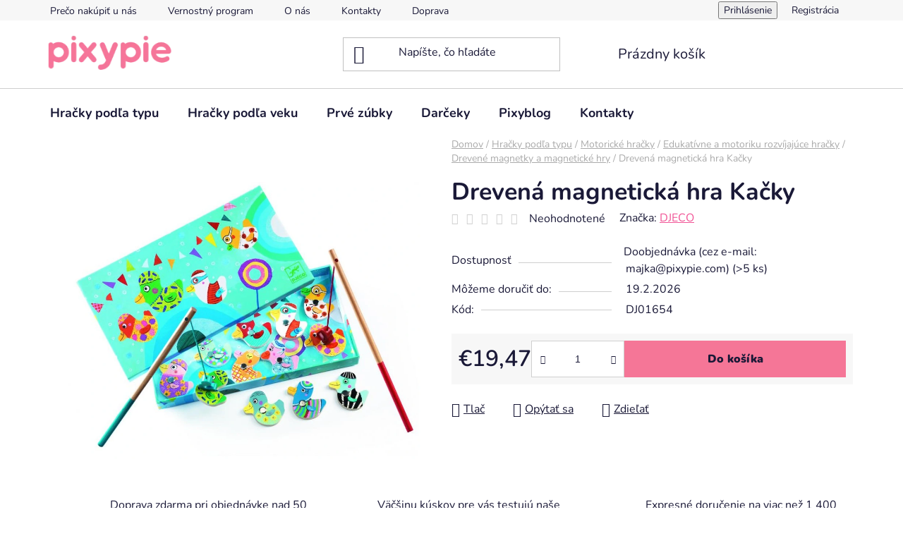

--- FILE ---
content_type: text/html; charset=utf-8
request_url: https://www.pixypie.com/drevena-magneticka-hra--kacky/
body_size: 26224
content:
<!doctype html><html lang="sk" dir="ltr" class="header-background-light external-fonts-loaded"><head><meta charset="utf-8" /><meta name="viewport" content="width=device-width,initial-scale=1" /><title>Drevená magnetická hra  Kačky - Pixypie</title><link rel="preconnect" href="https://cdn.myshoptet.com" /><link rel="dns-prefetch" href="https://cdn.myshoptet.com" /><link rel="preload" href="https://cdn.myshoptet.com/prj/dist/master/cms/libs/jquery/jquery-1.11.3.min.js" as="script" /><link href="https://cdn.myshoptet.com/prj/dist/master/cms/templates/frontend_templates/shared/css/font-face/nunito.css" rel="stylesheet"><link href="https://cdn.myshoptet.com/prj/dist/master/shop/dist/font-shoptet-13.css.3c47e30adfa2e9e2683b.css" rel="stylesheet"><script>
dataLayer = [];
dataLayer.push({'shoptet' : {
    "pageId": 1666,
    "pageType": "productDetail",
    "currency": "EUR",
    "currencyInfo": {
        "decimalSeparator": ",",
        "exchangeRate": 1,
        "priceDecimalPlaces": 2,
        "symbol": "\u20ac",
        "symbolLeft": 1,
        "thousandSeparator": " "
    },
    "language": "sk",
    "projectId": 207456,
    "product": {
        "id": 2336,
        "guid": "ead9d432-92d3-11ea-b121-0cc47a6c9370",
        "hasVariants": false,
        "codes": [
            {
                "code": "DJ01654",
                "quantity": "> 5",
                "stocks": [
                    {
                        "id": "ext",
                        "quantity": "> 5"
                    }
                ]
            }
        ],
        "code": "DJ01654",
        "name": "Dreven\u00e1 magnetick\u00e1 hra  Ka\u010dky",
        "appendix": "",
        "weight": 0,
        "manufacturer": "DJECO",
        "manufacturerGuid": "1EF5332A7419639EAE71DA0BA3DED3EE",
        "currentCategory": "Hra\u010dky pod\u013ea typu | Motorick\u00e9 hra\u010dky | Edukat\u00edvne a motoriku rozv\u00edjaj\u00face hra\u010dky | Dreven\u00e9 magnetky a magnetick\u00e9 hry",
        "currentCategoryGuid": "39e697cc-bbea-11ec-b748-0cc47a6c8f54",
        "defaultCategory": "Hra\u010dky pod\u013ea typu | Motorick\u00e9 hra\u010dky | Edukat\u00edvne a motoriku rozv\u00edjaj\u00face hra\u010dky | Dreven\u00e9 magnetky a magnetick\u00e9 hry",
        "defaultCategoryGuid": "39e697cc-bbea-11ec-b748-0cc47a6c8f54",
        "currency": "EUR",
        "priceWithVat": 19.469999999999999
    },
    "stocks": [
        {
            "id": "ext",
            "title": "Sklad",
            "isDeliveryPoint": 0,
            "visibleOnEshop": 1
        }
    ],
    "cartInfo": {
        "id": null,
        "freeShipping": false,
        "freeShippingFrom": 50,
        "leftToFreeGift": {
            "formattedPrice": "\u20ac0",
            "priceLeft": 0
        },
        "freeGift": false,
        "leftToFreeShipping": {
            "priceLeft": 50,
            "dependOnRegion": 0,
            "formattedPrice": "\u20ac50"
        },
        "discountCoupon": [],
        "getNoBillingShippingPrice": {
            "withoutVat": 0,
            "vat": 0,
            "withVat": 0
        },
        "cartItems": [],
        "taxMode": "ORDINARY"
    },
    "cart": [],
    "customer": {
        "priceRatio": 1,
        "priceListId": 1,
        "groupId": null,
        "registered": false,
        "mainAccount": false
    }
}});
</script>

<!-- Google Tag Manager -->
<script>(function(w,d,s,l,i){w[l]=w[l]||[];w[l].push({'gtm.start':
new Date().getTime(),event:'gtm.js'});var f=d.getElementsByTagName(s)[0],
j=d.createElement(s),dl=l!='dataLayer'?'&l='+l:'';j.async=true;j.src=
'https://www.googletagmanager.com/gtm.js?id='+i+dl;f.parentNode.insertBefore(j,f);
})(window,document,'script','dataLayer','GTM-N68V3S8');</script>
<!-- End Google Tag Manager -->

<meta property="og:type" content="website"><meta property="og:site_name" content="pixypie.com"><meta property="og:url" content="https://www.pixypie.com/drevena-magneticka-hra--kacky/"><meta property="og:title" content="Drevená magnetická hra  Kačky - Pixypie"><meta name="author" content="Pixypie"><meta name="web_author" content="Shoptet.sk"><meta name="dcterms.rightsHolder" content="www.pixypie.com"><meta name="robots" content="index,follow"><meta property="og:image" content="https://cdn.myshoptet.com/usr/www.pixypie.com/user/shop/big/2336_drevena-magneticka-hra--kacky.jpg?61903de0"><meta property="og:description" content="Drevená magnetická hra  Kačky. "><meta name="description" content="Drevená magnetická hra  Kačky. "><meta name="google-site-verification" content="TsX2a4PCLhprMwK5MbMmmYN4WK4Byf-STgATAMghQkA"><meta property="product:price:amount" content="19.47"><meta property="product:price:currency" content="EUR"><style>:root {--color-primary: #f15697;--color-primary-h: 335;--color-primary-s: 85%;--color-primary-l: 64%;--color-primary-hover: #eb3b84;--color-primary-hover-h: 335;--color-primary-hover-s: 81%;--color-primary-hover-l: 58%;--color-secondary: #f57697;--color-secondary-h: 344;--color-secondary-s: 86%;--color-secondary-l: 71%;--color-secondary-hover: #ff9900;--color-secondary-hover-h: 36;--color-secondary-hover-s: 100%;--color-secondary-hover-l: 50%;--color-tertiary: #006f9b;--color-tertiary-h: 197;--color-tertiary-s: 100%;--color-tertiary-l: 30%;--color-tertiary-hover: #00639c;--color-tertiary-hover-h: 202;--color-tertiary-hover-s: 100%;--color-tertiary-hover-l: 31%;--color-header-background: #ffffff;--template-font: "Nunito";--template-headings-font: "Nunito";--header-background-url: url("[data-uri]");--cookies-notice-background: #1A1937;--cookies-notice-color: #F8FAFB;--cookies-notice-button-hover: #f5f5f5;--cookies-notice-link-hover: #27263f;--templates-update-management-preview-mode-content: "Náhľad aktualizácií šablóny je aktívny pre váš prehliadač."}</style>
    
    <link href="https://cdn.myshoptet.com/prj/dist/master/shop/dist/main-13.less.fdb02770e668ba5a70b5.css" rel="stylesheet" />
            <link href="https://cdn.myshoptet.com/prj/dist/master/shop/dist/mobile-header-v1-13.less.629f2f48911e67d0188c.css" rel="stylesheet" />
    
    <script>var shoptet = shoptet || {};</script>
    <script src="https://cdn.myshoptet.com/prj/dist/master/shop/dist/main-3g-header.js.27c4444ba5dd6be3416d.js"></script>
<!-- User include --><!-- project html code header -->
<script type="text/javascript" async="true" src="https://pixel.dreamlabs.sk/6842167328/"></script>
<meta name="facebook-domain-verification" content="oamb8mnrj64i01ctqxoje5mpvo7ony" />

<!-- /User include --><link rel="shortcut icon" href="/favicon.ico" type="image/x-icon" /><link rel="canonical" href="https://www.pixypie.com/drevena-magneticka-hra--kacky/" />    <script>
        var _hwq = _hwq || [];
        _hwq.push(['setKey', 'FB7F6A0DD2F22E528643EC3481A63931']);
        _hwq.push(['setTopPos', '200']);
        _hwq.push(['showWidget', '21']);
        (function() {
            var ho = document.createElement('script');
            ho.src = 'https://sk.im9.cz/direct/i/gjs.php?n=wdgt&sak=FB7F6A0DD2F22E528643EC3481A63931';
            var s = document.getElementsByTagName('script')[0]; s.parentNode.insertBefore(ho, s);
        })();
    </script>
    <!-- Global site tag (gtag.js) - Google Analytics -->
    <script async src="https://www.googletagmanager.com/gtag/js?id=UA-118766979-1"></script>
    <script>
        
        window.dataLayer = window.dataLayer || [];
        function gtag(){dataLayer.push(arguments);}
        

        
        gtag('js', new Date());

                gtag('config', 'UA-118766979-1', { 'groups': "UA" });
        
        
                gtag('config', 'AW-800831158');
        
        
        
        
        
        
                gtag('set', 'currency', 'EUR');

        gtag('event', 'view_item', {
            "send_to": "UA",
            "items": [
                {
                    "id": "DJ01654",
                    "name": "Dreven\u00e1 magnetick\u00e1 hra  Ka\u010dky",
                    "category": "Hra\u010dky pod\u013ea typu \/ Motorick\u00e9 hra\u010dky \/ Edukat\u00edvne a motoriku rozv\u00edjaj\u00face hra\u010dky \/ Dreven\u00e9 magnetky a magnetick\u00e9 hry",
                                        "brand": "DJECO",
                                                            "price": 19.47
                }
            ]
        });
        
        
        
        
        
        
        
        
        
        
        
        
        document.addEventListener('DOMContentLoaded', function() {
            if (typeof shoptet.tracking !== 'undefined') {
                for (var id in shoptet.tracking.bannersList) {
                    gtag('event', 'view_promotion', {
                        "send_to": "UA",
                        "promotions": [
                            {
                                "id": shoptet.tracking.bannersList[id].id,
                                "name": shoptet.tracking.bannersList[id].name,
                                "position": shoptet.tracking.bannersList[id].position
                            }
                        ]
                    });
                }
            }

            shoptet.consent.onAccept(function(agreements) {
                if (agreements.length !== 0) {
                    console.debug('gtag consent accept');
                    var gtagConsentPayload =  {
                        'ad_storage': agreements.includes(shoptet.config.cookiesConsentOptPersonalisation)
                            ? 'granted' : 'denied',
                        'analytics_storage': agreements.includes(shoptet.config.cookiesConsentOptAnalytics)
                            ? 'granted' : 'denied',
                                                                                                'ad_user_data': agreements.includes(shoptet.config.cookiesConsentOptPersonalisation)
                            ? 'granted' : 'denied',
                        'ad_personalization': agreements.includes(shoptet.config.cookiesConsentOptPersonalisation)
                            ? 'granted' : 'denied',
                        };
                    console.debug('update consent data', gtagConsentPayload);
                    gtag('consent', 'update', gtagConsentPayload);
                    dataLayer.push(
                        { 'event': 'update_consent' }
                    );
                }
            });
        });
    </script>
<script>
    (function(t, r, a, c, k, i, n, g) { t['ROIDataObject'] = k;
    t[k]=t[k]||function(){ (t[k].q=t[k].q||[]).push(arguments) },t[k].c=i;n=r.createElement(a),
    g=r.getElementsByTagName(a)[0];n.async=1;n.src=c;g.parentNode.insertBefore(n,g)
    })(window, document, 'script', '//www.heureka.sk/ocm/sdk.js?source=shoptet&version=2&page=product_detail', 'heureka', 'sk');

    heureka('set_user_consent', 1);
</script>
</head><body class="desktop id-1666 in-drevene-magnetky-a-magneticke-hry template-13 type-product type-detail one-column-body columns-3 smart-labels-active ums_forms_redesign--off ums_a11y_category_page--on ums_discussion_rating_forms--off ums_flags_display_unification--on ums_a11y_login--on mobile-header-version-1"><noscript>
    <style>
        #header {
            padding-top: 0;
            position: relative !important;
            top: 0;
        }
        .header-navigation {
            position: relative !important;
        }
        .overall-wrapper {
            margin: 0 !important;
        }
        body:not(.ready) {
            visibility: visible !important;
        }
    </style>
    <div class="no-javascript">
        <div class="no-javascript__title">Musíte zmeniť nastavenie vášho prehliadača</div>
        <div class="no-javascript__text">Pozrite sa na: <a href="https://www.google.com/support/bin/answer.py?answer=23852">Ako povoliť JavaScript vo vašom prehliadači</a>.</div>
        <div class="no-javascript__text">Ak používate software na blokovanie reklám, možno bude potrebné, aby ste povolili JavaScript z tejto stránky.</div>
        <div class="no-javascript__text">Ďakujeme.</div>
    </div>
</noscript>

        <div id="fb-root"></div>
        <script>
            window.fbAsyncInit = function() {
                FB.init({
                    autoLogAppEvents : true,
                    xfbml            : true,
                    version          : 'v24.0'
                });
            };
        </script>
        <script async defer crossorigin="anonymous" src="https://connect.facebook.net/sk_SK/sdk.js#xfbml=1&version=v24.0"></script>
<!-- Google Tag Manager (noscript) -->
<noscript><iframe src="https://www.googletagmanager.com/ns.html?id=GTM-N68V3S8"
height="0" width="0" style="display:none;visibility:hidden"></iframe></noscript>
<!-- End Google Tag Manager (noscript) -->

<a href="#content" class="skip-link sr-only">Prejsť na obsah</a><div class="overall-wrapper"><div class="user-action"><div class="container">
    <div class="user-action-in">
                    <div id="login" class="user-action-login popup-widget login-widget" role="dialog" aria-labelledby="loginHeading">
        <div class="popup-widget-inner">
                            <h2 id="loginHeading">Prihlásenie k vášmu účtu</h2><div id="customerLogin"><form action="/action/Customer/Login/" method="post" id="formLoginIncluded" class="csrf-enabled formLogin" data-testid="formLogin"><input type="hidden" name="referer" value="" /><div class="form-group"><div class="input-wrapper email js-validated-element-wrapper no-label"><input type="email" name="email" class="form-control" autofocus placeholder="E-mailová adresa (napr. jan@novak.sk)" data-testid="inputEmail" autocomplete="email" required /></div></div><div class="form-group"><div class="input-wrapper password js-validated-element-wrapper no-label"><input type="password" name="password" class="form-control" placeholder="Heslo" data-testid="inputPassword" autocomplete="current-password" required /><span class="no-display">Nemôžete vyplniť toto pole</span><input type="text" name="surname" value="" class="no-display" /></div></div><div class="form-group"><div class="login-wrapper"><button type="submit" class="btn btn-secondary btn-text btn-login" data-testid="buttonSubmit">Prihlásiť sa</button><div class="password-helper"><a href="/registracia/" data-testid="signup" rel="nofollow">Nová registrácia</a><a href="/klient/zabudnute-heslo/" rel="nofollow">Zabudnuté heslo</a></div></div></div></form>
</div>                    </div>
    </div>

                <div id="cart-widget" class="user-action-cart popup-widget cart-widget loader-wrapper" data-testid="popupCartWidget" role="dialog" aria-hidden="true">
            <div class="popup-widget-inner cart-widget-inner place-cart-here">
                <div class="loader-overlay">
                    <div class="loader"></div>
                </div>
            </div>
        </div>
    </div>
</div>
</div><div class="top-navigation-bar" data-testid="topNavigationBar">

    <div class="container">

                            <div class="top-navigation-menu">
                <ul class="top-navigation-bar-menu">
                                            <li class="top-navigation-menu-item-744">
                            <a href="/preco-nakupit-u-nas/" title="Prečo nakúpiť u nás">Prečo nakúpiť u nás</a>
                        </li>
                                            <li class="top-navigation-menu-item-1358">
                            <a href="/vernostny-program/" title="Vernostný program">Vernostný program</a>
                        </li>
                                            <li class="top-navigation-menu-item-775">
                            <a href="/o-nas/" title="O nás">O nás</a>
                        </li>
                                            <li class="top-navigation-menu-item-29">
                            <a href="/kontakty/" title="Kontakty">Kontakty</a>
                        </li>
                                            <li class="top-navigation-menu-item-762">
                            <a href="/doprava-a-platba/" title="Doprava a platba">Doprava a platba</a>
                        </li>
                                            <li class="top-navigation-menu-item-778">
                            <a href="/najcastejsie-otazky/" title="Najčastejšie otázky">Najčastejšie otázky</a>
                        </li>
                                            <li class="top-navigation-menu-item-39">
                            <a href="/obchodne-podmienky/" title="Obchodné podmienky">Obchodné podmienky</a>
                        </li>
                                            <li class="top-navigation-menu-item-772">
                            <a href="/zasady-pre-cookies/" title="Zásady pre cookies">Zásady pre cookies</a>
                        </li>
                                            <li class="top-navigation-menu-item-external-125">
                            <a href="http://www.pixypie.cz" title="Pixypie v Českej republike" target="blank">Pixypie v Českej republike</a>
                        </li>
                                    </ul>
                <div class="top-navigation-menu-trigger">Viac</div>
                <ul class="top-navigation-bar-menu-helper"></ul>
            </div>
        
        <div class="top-navigation-tools">
                        <button class="top-nav-button top-nav-button-login toggle-window" type="button" data-target="login" aria-haspopup="dialog" aria-controls="login" aria-expanded="false" data-testid="signin"><span>Prihlásenie</span></button>
    <a href="/registracia/" class="top-nav-button top-nav-button-register" data-testid="headerSignup">Registrácia</a>
        </div>

    </div>

</div>
<header id="header">
        <div class="header-top">
            <div class="container navigation-wrapper header-top-wrapper">
                <div class="site-name"><a href="/" data-testid="linkWebsiteLogo"><img src="https://cdn.myshoptet.com/usr/www.pixypie.com/user/logos/logo_small_v3.png" alt="Pixypie" fetchpriority="low" /></a></div>                <div class="search" itemscope itemtype="https://schema.org/WebSite">
                    <meta itemprop="headline" content="Drevené magnetky a magnetické hry"/><meta itemprop="url" content="https://www.pixypie.com"/><meta itemprop="text" content="Drevená magnetická hra Kačky. "/>                    <form action="/action/ProductSearch/prepareString/" method="post"
    id="formSearchForm" class="search-form compact-form js-search-main"
    itemprop="potentialAction" itemscope itemtype="https://schema.org/SearchAction" data-testid="searchForm">
    <fieldset>
        <meta itemprop="target"
            content="https://www.pixypie.com/vyhladavanie/?string={string}"/>
        <input type="hidden" name="language" value="sk"/>
        
            
    <span class="search-input-icon" aria-hidden="true"></span>

<input
    type="search"
    name="string"
        class="query-input form-control search-input js-search-input"
    placeholder="Napíšte, čo hľadáte"
    autocomplete="off"
    required
    itemprop="query-input"
    aria-label="Vyhľadávanie"
    data-testid="searchInput"
>
            <button type="submit" class="btn btn-default search-button" data-testid="searchBtn">Hľadať</button>
        
    </fieldset>
</form>
                </div>
                <div class="navigation-buttons">
                    <a href="#" class="toggle-window" data-target="search" data-testid="linkSearchIcon"><span class="sr-only">Hľadať</span></a>
                        
    <a href="/kosik/" class="btn btn-icon toggle-window cart-count" data-target="cart" data-hover="true" data-redirect="true" data-testid="headerCart" rel="nofollow" aria-haspopup="dialog" aria-expanded="false" aria-controls="cart-widget">
        
                <span class="sr-only">Nákupný košík</span>
        
            <span class="cart-price visible-lg-inline-block" data-testid="headerCartPrice">
                                    Prázdny košík                            </span>
        
    
            </a>
                    <a href="#" class="toggle-window" data-target="navigation" data-testid="hamburgerMenu"></a>
                </div>
            </div>
        </div>
        <div class="header-bottom">
            <div class="container navigation-wrapper header-bottom-wrapper js-navigation-container">
                <nav id="navigation" aria-label="Hlavné menu" data-collapsible="true"><div class="navigation-in menu"><ul class="menu-level-1" role="menubar" data-testid="headerMenuItems"><li class="menu-item-1295 ext" role="none"><a href="/hracky-podla-typu/" data-testid="headerMenuItem" role="menuitem" aria-haspopup="true" aria-expanded="false"><b>Hračky podľa typu</b><span class="submenu-arrow"></span></a><ul class="menu-level-2" aria-label="Hračky podľa typu" tabindex="-1" role="menu"><li class="menu-item-1567 has-third-level" role="none"><div class="menu-no-image"><a href="/puzzle/" data-testid="headerMenuItem" role="menuitem"><span>Puzzle</span></a>
                                                    <ul class="menu-level-3" role="menu">
                                                                    <li class="menu-item-1310" role="none">
                                        <a href="/puzzle-pre-deti/" data-testid="headerMenuItem" role="menuitem">
                                            Puzzle pre deti</a>,                                    </li>
                                                                    <li class="menu-item-1570" role="none">
                                        <a href="/puzzle-v-tvarov-baleni--mini--puzzle-duo--trio/" data-testid="headerMenuItem" role="menuitem">
                                            Puzzle v tvarov.balení, mini, Puzzle Duo, Trio</a>,                                    </li>
                                                                    <li class="menu-item-1573" role="none">
                                        <a href="/progresivne--objavacie--naucne--obrovske-puzzle/" data-testid="headerMenuItem" role="menuitem">
                                            Progresívne, Objavacie, Náučné, Obrovské puzzle</a>,                                    </li>
                                                                    <li class="menu-item-1576" role="none">
                                        <a href="/puzzart-a-puzzle-gallery-umelecke-puzzle/" data-testid="headerMenuItem" role="menuitem">
                                            PuzzArt a Puzzle Gallery umelecké puzzle</a>,                                    </li>
                                                                    <li class="menu-item-1579" role="none">
                                        <a href="/drevene-puzzle-a-puzzle-kocky/" data-testid="headerMenuItem" role="menuitem">
                                            Drevené puzzle a puzzle kocky</a>                                    </li>
                                                            </ul>
                        </div></li><li class="menu-item-1546" role="none"><div class="menu-no-image"><a href="/neobycajne-stavebnice-a-skladacky/" data-testid="headerMenuItem" role="menuitem"><span>Neobyčajné stavebnice a skladačky</span></a>
                        </div></li><li class="menu-item-1525 has-third-level" role="none"><div class="menu-no-image"><a href="/figurky--babiky--domceky-k-nim-a-doplnky/" data-testid="headerMenuItem" role="menuitem"><span>Figúrky, bábiky, domčeky k nim a doplnky</span></a>
                                                    <ul class="menu-level-3" role="menu">
                                                                    <li class="menu-item-1528" role="none">
                                        <a href="/zvieratka/" data-testid="headerMenuItem" role="menuitem">
                                            Zvieratká</a>,                                    </li>
                                                                    <li class="menu-item-1582" role="none">
                                        <a href="/princezne-a-ine-hrdinky--babiky/" data-testid="headerMenuItem" role="menuitem">
                                            Princezné a iné hrdinky, bábiky</a>,                                    </li>
                                                                    <li class="menu-item-1585" role="none">
                                        <a href="/rytieri-a-ini-hrdinovia/" data-testid="headerMenuItem" role="menuitem">
                                            Rytieri a iní hrdinovia</a>                                    </li>
                                                            </ul>
                        </div></li><li class="menu-item-1627 has-third-level" role="none"><div class="menu-no-image"><a href="/batohy--dazdniky--hodinky-a-ine-doplnky-pre-deti/" data-testid="headerMenuItem" role="menuitem"><span>Batohy, dáždniky, hodinky a iné doplnky pre deti</span></a>
                                                    <ul class="menu-level-3" role="menu">
                                                                    <li class="menu-item-1630" role="none">
                                        <a href="/skolske-batohy--peracniky--kabelky--penazenky/" data-testid="headerMenuItem" role="menuitem">
                                            Školské batohy, peračníky, kabelky, peňaženky...</a>,                                    </li>
                                                                    <li class="menu-item-1633" role="none">
                                        <a href="/dazdniky/" data-testid="headerMenuItem" role="menuitem">
                                            Dáždniky</a>,                                    </li>
                                                                    <li class="menu-item-1636" role="none">
                                        <a href="/detske-hodinky-a-budiky/" data-testid="headerMenuItem" role="menuitem">
                                            Detské hodinky a budíky</a>,                                    </li>
                                                                    <li class="menu-item-1639" role="none">
                                        <a href="/detske-privesky--naramky--bizuteria/" data-testid="headerMenuItem" role="menuitem">
                                            Detské prívesky, náramky, bižutéria</a>                                    </li>
                                                            </ul>
                        </div></li><li class="menu-item-1678 has-third-level" role="none"><div class="menu-no-image"><a href="/hracky-a-hry-pre-hru-vonku-a-na-sport/" data-testid="headerMenuItem" role="menuitem"><span>Hračky a hry pre hru vonku a na šport</span></a>
                                                    <ul class="menu-level-3" role="menu">
                                                                    <li class="menu-item-1537" role="none">
                                        <a href="/hracky-do-vody-k-vode/" data-testid="headerMenuItem" role="menuitem">
                                            Hračky do vody / k vode</a>,                                    </li>
                                                                    <li class="menu-item-1681" role="none">
                                        <a href="/rastuce-odrazadla-trybike/" data-testid="headerMenuItem" role="menuitem">
                                            Rastúce odrážadlá Trybike</a>                                    </li>
                                                            </ul>
                        </div></li><li class="menu-item-1540" role="none"><div class="menu-no-image"><a href="/knizky/" data-testid="headerMenuItem" role="menuitem"><span>Knižky</span></a>
                        </div></li><li class="menu-item-1654 has-third-level" role="none"><div class="menu-no-image"><a href="/oblubene-kusky-do-detskych-izbiciek/" data-testid="headerMenuItem" role="menuitem"><span>Obľúbené kúsky do detských izbičiek</span></a>
                                                    <ul class="menu-level-3" role="menu">
                                                                    <li class="menu-item-1657" role="none">
                                        <a href="/nocne-svetielka/" data-testid="headerMenuItem" role="menuitem">
                                            Nočné svetielka</a>,                                    </li>
                                                                    <li class="menu-item-1660" role="none">
                                        <a href="/hracie-skrinky--sperkovnice--pokladnicky/" data-testid="headerMenuItem" role="menuitem">
                                            Hracie skrinky, šperkovnice, pokladničky</a>,                                    </li>
                                                                    <li class="menu-item-1663" role="none">
                                        <a href="/dekoracie--na-stenu-a-zavesenie-a-detske-stany/" data-testid="headerMenuItem" role="menuitem">
                                            Dekorácie, na stenu a zavesenie a detské stany</a>                                    </li>
                                                            </ul>
                        </div></li><li class="menu-item-1406 has-third-level" role="none"><div class="menu-no-image"><a href="/hracky-pre-najmensich/" data-testid="headerMenuItem" role="menuitem"><span>Hračky pre najmenších</span></a>
                                                    <ul class="menu-level-3" role="menu">
                                                                    <li class="menu-item-1534" role="none">
                                        <a href="/pre-babatka-hrkalky--hryzadla--mojkacikovia-atd/" data-testid="headerMenuItem" role="menuitem">
                                            Pre bábätká- hrkálky, hryzadlá, mojkáčikovia atď</a>,                                    </li>
                                                                    <li class="menu-item-1427" role="none">
                                        <a href="/kontrastne-karticky/" data-testid="headerMenuItem" role="menuitem">
                                            Kontrastné kartičky</a>,                                    </li>
                                                                    <li class="menu-item-1436" role="none">
                                        <a href="/knihy-do-vody/" data-testid="headerMenuItem" role="menuitem">
                                            Knihy do vody</a>,                                    </li>
                                                                    <li class="menu-item-1430" role="none">
                                        <a href="/latkove-knihy-pre-deti/" data-testid="headerMenuItem" role="menuitem">
                                            Látkové knihy pre deti</a>,                                    </li>
                                                                    <li class="menu-item-1433" role="none">
                                        <a href="/karticky-na-kocik/" data-testid="headerMenuItem" role="menuitem">
                                            Kartičky na kočík</a>,                                    </li>
                                                                    <li class="menu-item-1455" role="none">
                                        <a href="/ciernobiele-hracky/" data-testid="headerMenuItem" role="menuitem">
                                            Čiernobiele hračky</a>,                                    </li>
                                                                    <li class="menu-item-1439" role="none">
                                        <a href="/prevliekacie-hracky/" data-testid="headerMenuItem" role="menuitem">
                                            Prevliekacie hračky</a>,                                    </li>
                                                                    <li class="menu-item-1445" role="none">
                                        <a href="/suchotave-hracky/" data-testid="headerMenuItem" role="menuitem">
                                            Šuchotavé hračky</a>                                    </li>
                                                            </ul>
                        </div></li><li class="menu-item-1334" role="none"><div class="menu-no-image"><a href="/magnetky-pre-deti/" data-testid="headerMenuItem" role="menuitem"><span>Magnetky pre deti</span></a>
                        </div></li><li class="menu-item-1421 has-third-level" role="none"><div class="menu-no-image"><a href="/motoricke-hracky/" data-testid="headerMenuItem" role="menuitem"><span>Motorické hračky</span></a>
                                                    <ul class="menu-level-3" role="menu">
                                                                    <li class="menu-item-1549" role="none">
                                        <a href="/edukativne-a-motoriku-rozvijajuce-hracky/" data-testid="headerMenuItem" role="menuitem">
                                            Edukatívne a motoriku rozvíjajúce hračky</a>                                    </li>
                                                            </ul>
                        </div></li><li class="menu-item-1346" role="none"><div class="menu-no-image"><a href="/spolocenske-hry/" data-testid="headerMenuItem" role="menuitem"><span>Spoločenské hry</span></a>
                        </div></li><li class="menu-item-1316" role="none"><div class="menu-no-image"><a href="/origami-pre-deti/" data-testid="headerMenuItem" role="menuitem"><span>Origami pre deti</span></a>
                        </div></li><li class="menu-item-1352 has-third-level" role="none"><div class="menu-no-image"><a href="/kreativne-potreby/" data-testid="headerMenuItem" role="menuitem"><span>Kreatívne potreby</span></a>
                                                    <ul class="menu-level-3" role="menu">
                                                                    <li class="menu-item-1642" role="none">
                                        <a href="/magicke-papiernictvo-a-vytvarne-potreby/" data-testid="headerMenuItem" role="menuitem">
                                            Magické papiernictvo a kreatívne potreby</a>,                                    </li>
                                                                    <li class="menu-item-1325" role="none">
                                        <a href="/peciatky-pre-deti/" data-testid="headerMenuItem" role="menuitem">
                                            Pečiatky pre deti</a>,                                    </li>
                                                                    <li class="menu-item-1301" role="none">
                                        <a href="/farby-na-tvar/" data-testid="headerMenuItem" role="menuitem">
                                            Farby na tvár</a>,                                    </li>
                                                                    <li class="menu-item-1313" role="none">
                                        <a href="/vyskrabovacie-obrazky/" data-testid="headerMenuItem" role="menuitem">
                                            Vyškrabovacie obrázky</a>,                                    </li>
                                                                    <li class="menu-item-1328" role="none">
                                        <a href="/omalovanky-pre-deti/" data-testid="headerMenuItem" role="menuitem">
                                            Omaľovanky pre deti</a>,                                    </li>
                                                                    <li class="menu-item-1322" role="none">
                                        <a href="/tetovacky/" data-testid="headerMenuItem" role="menuitem">
                                            Tetovačky</a>,                                    </li>
                                                                    <li class="menu-item-1304" role="none">
                                        <a href="/samolepky/" data-testid="headerMenuItem" role="menuitem">
                                            Samolepky</a>                                    </li>
                                                            </ul>
                        </div></li><li class="menu-item-1403 has-third-level" role="none"><div class="menu-no-image"><a href="/kreativne-sady-pre-deti/" data-testid="headerMenuItem" role="menuitem"><span>Kreatívne sady pre deti</span></a>
                                                    <ul class="menu-level-3" role="menu">
                                                                    <li class="menu-item-1588" role="none">
                                        <a href="/kreativne-sady--drobnosti--a-kreativne-potreby/" data-testid="headerMenuItem" role="menuitem">
                                            Kreatívne sady, drobnosti (a kreatívne potreby)</a>                                    </li>
                                                            </ul>
                        </div></li><li class="menu-item-1507" role="none"><div class="menu-no-image"><a href="/hudobne-nastroje/" data-testid="headerMenuItem" role="menuitem"><span>Hudobné nástroje</span></a>
                        </div></li><li class="menu-item-1692" role="none"><div class="menu-no-image"><a href="/sluchadla/" data-testid="headerMenuItem" role="menuitem"><span>Slúchadlá</span></a>
                        </div></li></ul></li>
<li class="menu-item-1364 ext" role="none"><a href="/hracky-podla-veku/" data-testid="headerMenuItem" role="menuitem" aria-haspopup="true" aria-expanded="false"><b>Hračky podľa veku</b><span class="submenu-arrow"></span></a><ul class="menu-level-2" aria-label="Hračky podľa veku" tabindex="-1" role="menu"><li class="menu-item-893" role="none"><div class="menu-no-image"><a href="/hracky-pre-babatka/" data-testid="headerMenuItem" role="menuitem"><span>Hračky pre bábätká (0-12 mesiacov)</span></a>
                        </div></li><li class="menu-item-1370" role="none"><div class="menu-no-image"><a href="/hracky-pre-deti-od-1-roka/" data-testid="headerMenuItem" role="menuitem"><span>Hračky pre deti od 1 roka</span></a>
                        </div></li><li class="menu-item-1373" role="none"><div class="menu-no-image"><a href="/hracky-pre-deti-od-2-rokov/" data-testid="headerMenuItem" role="menuitem"><span>Hračky pre deti od 2 rokov</span></a>
                        </div></li><li class="menu-item-1376" role="none"><div class="menu-no-image"><a href="/hracky-pre-deti-od-3-rokov/" data-testid="headerMenuItem" role="menuitem"><span>Hračky pre deti od 3 rokov</span></a>
                        </div></li><li class="menu-item-1379" role="none"><div class="menu-no-image"><a href="/hracky-pre-deti-od-4-rokov/" data-testid="headerMenuItem" role="menuitem"><span>Hračky pre deti od 4 rokov</span></a>
                        </div></li><li class="menu-item-1382" role="none"><div class="menu-no-image"><a href="/hracky-pre-deti-od-5-rokov/" data-testid="headerMenuItem" role="menuitem"><span>Hračky pre deti od 5 rokov</span></a>
                        </div></li><li class="menu-item-1385" role="none"><div class="menu-no-image"><a href="/hracky-pre-deti-od-6-rokov/" data-testid="headerMenuItem" role="menuitem"><span>Hračky pre deti od 6 rokov</span></a>
                        </div></li><li class="menu-item-1391" role="none"><div class="menu-no-image"><a href="/hracky-pre-deti-od-7-rokov/" data-testid="headerMenuItem" role="menuitem"><span>Hračky pre deti od 7 rokov</span></a>
                        </div></li><li class="menu-item-1394" role="none"><div class="menu-no-image"><a href="/hracky-pre-deti-od-8-rokov/" data-testid="headerMenuItem" role="menuitem"><span>Hračky pre deti od 8 rokov</span></a>
                        </div></li><li class="menu-item-1412" role="none"><div class="menu-no-image"><a href="/hracky-pre-deti-od-9-rokov/" data-testid="headerMenuItem" role="menuitem"><span>Hračky pre deti od 9 rokov</span></a>
                        </div></li><li class="menu-item-1415" role="none"><div class="menu-no-image"><a href="/hracky-pre-deti-od-10-rokov/" data-testid="headerMenuItem" role="menuitem"><span>Hračky pre deti od 10 rokov</span></a>
                        </div></li></ul></li>
<li class="menu-item-796 ext" role="none"><a href="/prve-zubky/" data-testid="headerMenuItem" role="menuitem" aria-haspopup="true" aria-expanded="false"><b>Prvé zúbky</b><span class="submenu-arrow"></span></a><ul class="menu-level-2" aria-label="Prvé zúbky" tabindex="-1" role="menu"><li class="menu-item-684" role="none"><div class="menu-no-image"><a href="/kojo-nahrdelniky/" data-testid="headerMenuItem" role="menuitem"><span>Kojo náhrdelníky</span></a>
                        </div></li><li class="menu-item-690" role="none"><div class="menu-no-image"><a href="/hryzatka/" data-testid="headerMenuItem" role="menuitem"><span>Hryzátka</span></a>
                        </div></li><li class="menu-item-687" role="none"><div class="menu-no-image"><a href="/klipy-na-cumlik/" data-testid="headerMenuItem" role="menuitem"><span>Klipy na cumlík</span></a>
                        </div></li><li class="menu-item-860 has-third-level" role="none"><div class="menu-no-image"><a href="/retaze-na-kocik/" data-testid="headerMenuItem" role="menuitem"><span>Reťaze na kočík</span></a>
                                                    <ul class="menu-level-3" role="menu">
                                                                    <li class="menu-item-1449" role="none">
                                        <a href="/retaz-na-kocik-venusa-2/" data-testid="headerMenuItem" role="menuitem">
                                            Reťaz na kočík VENUŠA</a>                                    </li>
                                                            </ul>
                        </div></li></ul></li>
<li class="menu-item-747 ext" role="none"><a href="/darceky/" data-testid="headerMenuItem" role="menuitem" aria-haspopup="true" aria-expanded="false"><b>Darčeky</b><span class="submenu-arrow"></span></a><ul class="menu-level-2" aria-label="Darčeky" tabindex="-1" role="menu"><li class="menu-item-1497" role="none"><div class="menu-no-image"><a href="/darceky-pre-novorodenca/" data-testid="headerMenuItem" role="menuitem"><span>Darčeky pre novorodenca</span></a>
                        </div></li><li class="menu-item-753" role="none"><div class="menu-no-image"><a href="/darceky-pre-babatko/" data-testid="headerMenuItem" role="menuitem"><span>Darčeky pre bábätko</span></a>
                        </div></li><li class="menu-item-1467" role="none"><div class="menu-no-image"><a href="/darceky-pre-1-rocne-dieta/" data-testid="headerMenuItem" role="menuitem"><span>Darčeky pre 1 ročné dieťa</span></a>
                        </div></li><li class="menu-item-1470" role="none"><div class="menu-no-image"><a href="/darceky-pre-deti-od-2-rokov/" data-testid="headerMenuItem" role="menuitem"><span>Darčeky pre deti od 2 rokov</span></a>
                        </div></li><li class="menu-item-1340" role="none"><div class="menu-no-image"><a href="/darceky-pre-deti-od-3-rokov/" data-testid="headerMenuItem" role="menuitem"><span>Darčeky pre deti od 3 rokov</span></a>
                        </div></li><li class="menu-item-1473" role="none"><div class="menu-no-image"><a href="/darceky-pre-deti-od-4-rokov/" data-testid="headerMenuItem" role="menuitem"><span>Darčeky pre deti od 4 rokov</span></a>
                        </div></li><li class="menu-item-1476" role="none"><div class="menu-no-image"><a href="/darceky-pre-deti-od-5-rokov/" data-testid="headerMenuItem" role="menuitem"><span>Darčeky pre deti od 5 rokov</span></a>
                        </div></li><li class="menu-item-1479" role="none"><div class="menu-no-image"><a href="/darceky-pre-deti-od-6-rokov/" data-testid="headerMenuItem" role="menuitem"><span>Darčeky pre deti od 6 rokov</span></a>
                        </div></li><li class="menu-item-1482" role="none"><div class="menu-no-image"><a href="/darceky-pre-deti-od-7-rokov/" data-testid="headerMenuItem" role="menuitem"><span>Darčeky pre deti od 7 rokov</span></a>
                        </div></li><li class="menu-item-1485" role="none"><div class="menu-no-image"><a href="/darceky-pre-deti-od-8-rokov/" data-testid="headerMenuItem" role="menuitem"><span>Darčeky pre deti od 8 rokov</span></a>
                        </div></li><li class="menu-item-1488" role="none"><div class="menu-no-image"><a href="/darceky-pre-deti-od-9-rokov/" data-testid="headerMenuItem" role="menuitem"><span>Darčeky pre deti od 9 rokov</span></a>
                        </div></li><li class="menu-item-1491" role="none"><div class="menu-no-image"><a href="/darceky-pre-deti-od-10-rokov/" data-testid="headerMenuItem" role="menuitem"><span>Darčeky pre deti od 10 rokov</span></a>
                        </div></li><li class="menu-item-853" role="none"><div class="menu-no-image"><a href="/vianocne-darceky-pre-deti/" data-testid="headerMenuItem" role="menuitem"><span>Vianočné darčeky pre deti</span></a>
                        </div></li><li class="menu-item-750" role="none"><div class="menu-no-image"><a href="/darceky-pre-mamicky/" data-testid="headerMenuItem" role="menuitem"><span>Darčeky pre mamičky</span></a>
                        </div></li><li class="menu-item-756" role="none"><div class="menu-no-image"><a href="/darceky-pre-zeny/" data-testid="headerMenuItem" role="menuitem"><span>Darčeky pre ženy</span></a>
                        </div></li><li class="menu-item-769" role="none"><div class="menu-no-image"><a href="/darcekove-balenie/" data-testid="headerMenuItem" role="menuitem"><span>Darčekové balenie</span></a>
                        </div></li><li class="menu-item-1503" role="none"><div class="menu-no-image"><a href="/darcek-k-narodeniu-babatka/" data-testid="headerMenuItem" role="menuitem"><span>Darček k narodeniu bábätka</span></a>
                        </div></li></ul></li>
<li class="menu-item-699" role="none"><a href="/pixyblog/" data-testid="headerMenuItem" role="menuitem" aria-expanded="false"><b>Pixyblog</b></a></li>
<li class="menu-item-29" role="none"><a href="/kontakty/" data-testid="headerMenuItem" role="menuitem" aria-expanded="false"><b>Kontakty</b></a></li>
<li class="appended-category menu-item-1698 ext" role="none"><a href="/batohy--dazdniky--hodinky-a-ine-doplnky-pre-deti-2/"><b>Batohy, dáždniky, hodinky a iné doplnky pre deti</b><span class="submenu-arrow" role="menuitem"></span></a><ul class="menu-level-2 menu-level-2-appended" role="menu"><li class="menu-item-1701" role="none"><a href="/detske-privesky--naramky--bizuteria-2/" data-testid="headerMenuItem" role="menuitem"><span>Detské prívesky, náramky, bižutéria</span></a></li></ul></li><li class="appended-category menu-item-1522 ext" role="none"><a href="/hracky-a-hry/"><b>Hračky a hry</b><span class="submenu-arrow" role="menuitem"></span></a><ul class="menu-level-2 menu-level-2-appended" role="menu"><li class="menu-item-1704" role="none"><a href="/hracky-do-vody-k-vode-2/" data-testid="headerMenuItem" role="menuitem"><span>Hračky do vody / k vode</span></a></li></ul></li><li class="appended-category menu-item-1689" role="none"><a href="/vytvarne-a-kreativne-potreby/"><b>Výtvarné a kreatívne potreby</b></a></li><li class="appended-category menu-item-793 ext" role="none"><a href="/pre-velkych/"><b>Pre veľkých</b><span class="submenu-arrow" role="menuitem"></span></a><ul class="menu-level-2 menu-level-2-appended" role="menu"><li class="menu-item-820" role="none"><a href="/silikonove-korale/" data-testid="headerMenuItem" role="menuitem"><span>Silikónové korále</span></a></li><li class="menu-item-693" role="none"><a href="/naramky/" data-testid="headerMenuItem" role="menuitem"><span>Náramky</span></a></li><li class="menu-item-808" role="none"><a href="/lanove-zastery/" data-testid="headerMenuItem" role="menuitem"><span>Ľanové zástery</span></a></li><li class="menu-item-814" role="none"><a href="/hackovane-nahrdelniky/" data-testid="headerMenuItem" role="menuitem"><span>Háčkované náhrdelníky</span></a></li></ul></li><li class="appended-category menu-item-1686" role="none"><a href="/knihy/"><b>KNIHY</b></a></li></ul>
    <ul class="navigationActions" role="menu">
                            <li role="none">
                                    <a href="/login/?backTo=%2Fdrevena-magneticka-hra--kacky%2F" rel="nofollow" data-testid="signin" role="menuitem"><span>Prihlásenie</span></a>
                            </li>
                        </ul>
</div><span class="navigation-close"></span></nav><div class="menu-helper" data-testid="hamburgerMenu"><span>Viac</span></div>
            </div>
        </div>
    </header><!-- / header -->


<div id="content-wrapper" class="container content-wrapper">
    
                                <div class="breadcrumbs" itemscope itemtype="https://schema.org/BreadcrumbList">
                                                                            <span id="navigation-first" data-basetitle="Pixypie" itemprop="itemListElement" itemscope itemtype="https://schema.org/ListItem">
                <a href="/" itemprop="item" ><span itemprop="name">Domov</span></a>
                <span class="navigation-bullet">/</span>
                <meta itemprop="position" content="1" />
            </span>
                                <span id="navigation-1" itemprop="itemListElement" itemscope itemtype="https://schema.org/ListItem">
                <a href="/hracky-podla-typu/" itemprop="item" data-testid="breadcrumbsSecondLevel"><span itemprop="name">Hračky podľa typu</span></a>
                <span class="navigation-bullet">/</span>
                <meta itemprop="position" content="2" />
            </span>
                                <span id="navigation-2" itemprop="itemListElement" itemscope itemtype="https://schema.org/ListItem">
                <a href="/motoricke-hracky/" itemprop="item" data-testid="breadcrumbsSecondLevel"><span itemprop="name">Motorické hračky</span></a>
                <span class="navigation-bullet">/</span>
                <meta itemprop="position" content="3" />
            </span>
                                <span id="navigation-3" itemprop="itemListElement" itemscope itemtype="https://schema.org/ListItem">
                <a href="/edukativne-a-motoriku-rozvijajuce-hracky/" itemprop="item" data-testid="breadcrumbsSecondLevel"><span itemprop="name">Edukatívne a motoriku rozvíjajúce hračky</span></a>
                <span class="navigation-bullet">/</span>
                <meta itemprop="position" content="4" />
            </span>
                                <span id="navigation-4" itemprop="itemListElement" itemscope itemtype="https://schema.org/ListItem">
                <a href="/drevene-magnetky-a-magneticke-hry/" itemprop="item" data-testid="breadcrumbsSecondLevel"><span itemprop="name">Drevené magnetky a magnetické hry</span></a>
                <span class="navigation-bullet">/</span>
                <meta itemprop="position" content="5" />
            </span>
                                            <span id="navigation-5" itemprop="itemListElement" itemscope itemtype="https://schema.org/ListItem" data-testid="breadcrumbsLastLevel">
                <meta itemprop="item" content="https://www.pixypie.com/drevena-magneticka-hra--kacky/" />
                <meta itemprop="position" content="6" />
                <span itemprop="name" data-title="Drevená magnetická hra  Kačky">Drevená magnetická hra  Kačky <span class="appendix"></span></span>
            </span>
            </div>
            
    <div class="content-wrapper-in">
                <main id="content" class="content wide">
                            
<div class="p-detail" itemscope itemtype="https://schema.org/Product">

    
    <meta itemprop="name" content="Drevená magnetická hra  Kačky" />
    <meta itemprop="category" content="Úvodná stránka &gt; Hračky podľa typu &gt; Motorické hračky &gt; Edukatívne a motoriku rozvíjajúce hračky &gt; Drevené magnetky a magnetické hry &gt; Drevená magnetická hra  Kačky" />
    <meta itemprop="url" content="https://www.pixypie.com/drevena-magneticka-hra--kacky/" />
    <meta itemprop="image" content="https://cdn.myshoptet.com/usr/www.pixypie.com/user/shop/big/2336_drevena-magneticka-hra--kacky.jpg?61903de0" />
                <span class="js-hidden" itemprop="manufacturer" itemscope itemtype="https://schema.org/Organization">
            <meta itemprop="name" content="DJECO" />
        </span>
        <span class="js-hidden" itemprop="brand" itemscope itemtype="https://schema.org/Brand">
            <meta itemprop="name" content="DJECO" />
        </span>
                            <meta itemprop="gtin13" content="3070900016545" />            
<div class="p-detail-inner">

    <div class="p-data-wrapper">

        <div class="p-detail-inner-header">
            <h1>
                  Drevená magnetická hra  Kačky            </h1>
            <div class="ratings-and-brand">
                            <div class="stars-wrapper">
            
<span class="stars star-list">
                                                <span class="star star-off show-tooltip is-active productRatingAction" data-productid="2336" data-score="1" title="    Hodnotenie:
            Neohodnotené    "></span>
                    
                                                <span class="star star-off show-tooltip is-active productRatingAction" data-productid="2336" data-score="2" title="    Hodnotenie:
            Neohodnotené    "></span>
                    
                                                <span class="star star-off show-tooltip is-active productRatingAction" data-productid="2336" data-score="3" title="    Hodnotenie:
            Neohodnotené    "></span>
                    
                                                <span class="star star-off show-tooltip is-active productRatingAction" data-productid="2336" data-score="4" title="    Hodnotenie:
            Neohodnotené    "></span>
                    
                                                <span class="star star-off show-tooltip is-active productRatingAction" data-productid="2336" data-score="5" title="    Hodnotenie:
            Neohodnotené    "></span>
                    
    </span>
            <span class="stars-label">
                                Neohodnotené                    </span>
        </div>
                                        <div class="brand-wrapper">
                        Značka: <span class="brand-wrapper-manufacturer-name"><a href="/djeco/" title="Pozrieť sa na detail výrobcu" data-testid="productCardBrandName">DJECO</a></span>
                    </div>
                            </div>
        </div>

        
        <form action="/action/Cart/addCartItem/" method="post" id="product-detail-form" class="pr-action csrf-enabled" data-testid="formProduct">
            <meta itemprop="productID" content="2336" /><meta itemprop="identifier" content="ead9d432-92d3-11ea-b121-0cc47a6c9370" /><meta itemprop="sku" content="DJ01654" /><span itemprop="offers" itemscope itemtype="https://schema.org/Offer"><meta itemprop="url" content="https://www.pixypie.com/drevena-magneticka-hra--kacky/" /><meta itemprop="price" content="19.47" /><meta itemprop="priceCurrency" content="EUR" /><link itemprop="itemCondition" href="https://schema.org/NewCondition" /></span><input type="hidden" name="productId" value="2336" /><input type="hidden" name="priceId" value="2480" /><input type="hidden" name="language" value="sk" />

            <div class="p-variants-block">

                
                    
                    
                    
                    
                
            </div>

            <table class="detail-parameters ">
                <tbody>
                                            <tr>
                            <th>
                                <span class="row-header-label">
                                    Dostupnosť                                </span>
                            </th>
                            <td>
                                

    
    <span class="availability-label" data-testid="labelAvailability">
                    Doobjednávka (cez e-mail: majka@pixypie.com)            </span>
        <span class="availability-amount" data-testid="numberAvailabilityAmount">(&gt;5&nbsp;ks)</span>

                            </td>
                        </tr>
                    
                                            <tr class="delivery-time-row">
                            <th>
                                <span class="delivery-time-label row-header-label">Môžeme doručiť do:</span>
                            </th>
                            <td>
                                                            <div class="delivery-time" data-testid="deliveryTime">
                <span>
            19.2.2026
        </span>
    </div>
                                        </td>
                        </tr>
                                        
                                            <tr class="p-code">
                            <th>
                                <span class="p-code-label row-header-label">Kód:</span>
                            </th>
                            <td>
                                                                    <span>DJ01654</span>
                                                            </td>
                        </tr>
                    
                </tbody>
            </table>

                                        
            <div class="p-to-cart-block" data-testid="divAddToCart">
                                    <div class="p-final-price-wrapper">
                                                                        <strong class="price-final" data-testid="productCardPrice">
            <span class="price-final-holder">
                €19,47
    

        </span>
    </strong>
                                                    <span class="price-measure">
                    
                        </span>
                        
                    </div>
                
                                                            <div class="add-to-cart">
                            
<span class="quantity">
    <span
        class="increase-tooltip js-increase-tooltip"
        data-trigger="manual"
        data-container="body"
        data-original-title="Nie je možné zakúpiť viac než 9999 ks."
        aria-hidden="true"
        role="tooltip"
        data-testid="tooltip">
    </span>

    <span
        class="decrease-tooltip js-decrease-tooltip"
        data-trigger="manual"
        data-container="body"
        data-original-title="Minimálne množstvo, ktoré je možné zakúpiť je 1 ks."
        aria-hidden="true"
        role="tooltip"
        data-testid="tooltip">
    </span>
    <label>
        <input
            type="number"
            name="amount"
            value="1"
            class="amount"
            autocomplete="off"
            data-decimals="0"
                        step="1"
            min="1"
            max="9999"
            aria-label="Množstvo"
            data-testid="cartAmount"/>
    </label>

    <button
        class="increase"
        type="button"
        aria-label="Zvýšiť množstvo o 1"
        data-testid="increase">
            <span class="increase__sign">&plus;</span>
    </button>

    <button
        class="decrease"
        type="button"
        aria-label="Znížiť množstvo o 1"
        data-testid="decrease">
            <span class="decrease__sign">&minus;</span>
    </button>
</span>
                        </div>
                                                    <button type="submit" class="btn btn-conversion add-to-cart-button" data-testid="buttonAddToCart" aria-label="Do košíka Drevená magnetická hra  Kačky">Do košíka</button>
                                                                        </div>


        </form>

        
        

        <div class="buttons-wrapper social-buttons-wrapper">
            <div class="link-icons" data-testid="productDetailActionIcons">
    <a href="#" class="link-icon print" title="Tlačiť produkt"><span>Tlač</span></a>
    <a href="/drevena-magneticka-hra--kacky:otazka/" class="link-icon chat" title="Hovoriť s predajcom" rel="nofollow"><span>Opýtať sa</span></a>
                <a href="#" class="link-icon share js-share-buttons-trigger" title="Zdieľať produkt"><span>Zdieľať</span></a>
    </div>
                <div class="social-buttons no-display">
                    <div class="twitter">
                <script>
        window.twttr = (function(d, s, id) {
            var js, fjs = d.getElementsByTagName(s)[0],
                t = window.twttr || {};
            if (d.getElementById(id)) return t;
            js = d.createElement(s);
            js.id = id;
            js.src = "https://platform.twitter.com/widgets.js";
            fjs.parentNode.insertBefore(js, fjs);
            t._e = [];
            t.ready = function(f) {
                t._e.push(f);
            };
            return t;
        }(document, "script", "twitter-wjs"));
        </script>

<a
    href="https://twitter.com/share"
    class="twitter-share-button"
        data-lang="sk"
    data-url="https://www.pixypie.com/drevena-magneticka-hra--kacky/"
>Tweet</a>

            </div>
                    <div class="facebook">
                <div
            data-layout="button"
        class="fb-share-button"
    >
</div>

            </div>
                                <div class="close-wrapper">
        <a href="#" class="close-after js-share-buttons-trigger" title="Zdieľať produkt">Zavrieť</a>
    </div>

            </div>
        </div>

        <div class="buttons-wrapper cofidis-buttons-wrapper">
                    </div>

        <div class="buttons-wrapper hledejceny-buttons-wrapper">
                    </div>

    </div> 
    <div class="p-image-wrapper">

        <div class="p-detail-inner-header-mobile">
            <div class="h1">
                  Drevená magnetická hra  Kačky            </div>
            <div class="ratings-and-brand">
                            <div class="stars-wrapper">
            
<span class="stars star-list">
                                                <span class="star star-off show-tooltip is-active productRatingAction" data-productid="2336" data-score="1" title="    Hodnotenie:
            Neohodnotené    "></span>
                    
                                                <span class="star star-off show-tooltip is-active productRatingAction" data-productid="2336" data-score="2" title="    Hodnotenie:
            Neohodnotené    "></span>
                    
                                                <span class="star star-off show-tooltip is-active productRatingAction" data-productid="2336" data-score="3" title="    Hodnotenie:
            Neohodnotené    "></span>
                    
                                                <span class="star star-off show-tooltip is-active productRatingAction" data-productid="2336" data-score="4" title="    Hodnotenie:
            Neohodnotené    "></span>
                    
                                                <span class="star star-off show-tooltip is-active productRatingAction" data-productid="2336" data-score="5" title="    Hodnotenie:
            Neohodnotené    "></span>
                    
    </span>
            <span class="stars-label">
                                Neohodnotené                    </span>
        </div>
                                        <div class="brand-wrapper">
                        Značka: <span class="brand-wrapper-manufacturer-name"><a href="/djeco/" title="Pozrieť sa na detail výrobcu" data-testid="productCardBrandName">DJECO</a></span>
                    </div>
                            </div>
        </div>

        
        <div class="p-image" style="" data-testid="mainImage">
            

<a href="https://cdn.myshoptet.com/usr/www.pixypie.com/user/shop/big/2336_drevena-magneticka-hra--kacky.jpg?61903de0" class="p-main-image cloud-zoom cbox" data-href="https://cdn.myshoptet.com/usr/www.pixypie.com/user/shop/orig/2336_drevena-magneticka-hra--kacky.jpg?61903de0"><img src="https://cdn.myshoptet.com/usr/www.pixypie.com/user/shop/big/2336_drevena-magneticka-hra--kacky.jpg?61903de0" alt="Drevená magnetická hra  Kačky" width="1024" height="768"  fetchpriority="high" />
</a>            


            

    

        </div>
        <div class="row">
                    </div>

    </div>

</div>

                            <div class="benefitBanner position--benefitProduct">
                                    <div class="benefitBanner__item"><div class="benefitBanner__picture"><img src="data:image/svg+xml,%3Csvg%20width%3D%22512%22%20height%3D%22512%22%20xmlns%3D%22http%3A%2F%2Fwww.w3.org%2F2000%2Fsvg%22%3E%3C%2Fsvg%3E" data-src="https://cdn.myshoptet.com/usr/www.pixypie.com/user/banners/piggy-bank.png?61903f20" class="benefitBanner__img" alt="Doprava zdarma" fetchpriority="low" width="512" height="512"></div><div class="benefitBanner__content"><div class="benefitBanner__data">Doprava zdarma pri objednávke nad 50 EUR</div></div></div>
                                                <div class="benefitBanner__item"><div class="benefitBanner__picture"><img src="data:image/svg+xml,%3Csvg%20width%3D%22512%22%20height%3D%22513%22%20xmlns%3D%22http%3A%2F%2Fwww.w3.org%2F2000%2Fsvg%22%3E%3C%2Fsvg%3E" data-src="https://cdn.myshoptet.com/usr/www.pixypie.com/user/banners/search_(1).png?6190419a" class="benefitBanner__img" alt="Testujeme" fetchpriority="low" width="512" height="513"></div><div class="benefitBanner__content"><div class="benefitBanner__data">Väčšinu kúskov pre vás testujú naše detičky Zorka a Jakubko.</div></div></div>
                                                <div class="benefitBanner__item"><div class="benefitBanner__picture"><img src="data:image/svg+xml,%3Csvg%20width%3D%22512%22%20height%3D%22513%22%20xmlns%3D%22http%3A%2F%2Fwww.w3.org%2F2000%2Fsvg%22%3E%3C%2Fsvg%3E" data-src="https://cdn.myshoptet.com/usr/www.pixypie.com/user/banners/location_(1).png?61903fa5" class="benefitBanner__img" alt="Zásielkovňa" fetchpriority="low" width="512" height="513"></div><div class="benefitBanner__content"><div class="benefitBanner__data">Expresné doručenie na viac než 1 400 odberných miest Zásielkovne</div></div></div>
                        </div>

        

    
            
    <div class="shp-tabs-wrapper p-detail-tabs-wrapper">
        <div class="row">
            <div class="col-sm-12 shp-tabs-row responsive-nav">
                <div class="shp-tabs-holder">
    <ul id="p-detail-tabs" class="shp-tabs p-detail-tabs visible-links" role="tablist">
                            <li class="shp-tab active" data-testid="tabDescription">
                <a href="#description" class="shp-tab-link" role="tab" data-toggle="tab">Popis</a>
            </li>
                                        <li class="shp-tab" data-testid="tabExtendedDescription">
                <a href="#extendedDescription" class="shp-tab-link" role="tab" data-toggle="tab">Parametre</a>
            </li>
                                                                                                                 <li class="shp-tab" data-testid="tabDiscussion">
                                <a href="#productDiscussion" class="shp-tab-link" role="tab" data-toggle="tab">Diskusia</a>
            </li>
                                        </ul>
</div>
            </div>
            <div class="col-sm-12 ">
                <div id="tab-content" class="tab-content">
                                                                                                            <div id="description" class="tab-pane fade in active wide-tab" role="tabpanel">
        <div class="description-inner">
            <div class="basic-description">
                
                                    
            
                                    <p><span>Magnetická hra pre mladšie detičky, tento krát v kačičkovej verzii. Pomáha im precvičovať si sústredenie a koordináciu. Obsahuje 12 pestrých kačičiek a 2 udice vo vkusnom balení.</span><br /><br /><span>Pre detičky od 2 rokov.</span><br /><span>Rozmer balenia 28 x 15 x 2,5 cm</span></p>
<p><span><strong>7 dôvodov, prečo nakupovať vkusné kúsky od&nbsp;<span class="il">Pixypie</span></strong><br /><br />1. Všetky produkty sú&nbsp;<strong>100 % bezpečné pre vaše dieťatko</strong>&nbsp;a majú všetky potrebné certifikáty.<br />2.&nbsp;<strong>99 % položiek</strong>&nbsp;máme skladom a odosielame najneskôr na druhý deň od objednávky<br />3. Nákupom&nbsp;<strong>podporujete poctivých malých slovenských a českých hand-made výrobcov</strong>, ktorí aj vďaka vám môžu robiť to, čo ich baví<br />4. Všetky produkty starostlivo vyberáme a sami&nbsp;<strong>testujeme s našimi detičkami</strong><br />5. Zaplatiť môžete veľmi&nbsp;<strong>pohodlne a komfortne platobnou kartou</strong>&nbsp;a tovar si môžete nechať doručiť na jedno z viac ako&nbsp;<strong>350 odberných miest v sieti&nbsp;Packeta</strong><br />6.&nbsp;Výhodné<strong>&nbsp;doručenie už </strong>a<strong>&nbsp;doprava zdarma</strong>&nbsp;pri nákupe nad 50 EUR<br />7. Takmer všetky naše produkty majú&nbsp;<strong>unikátny dizajn</strong>, ktorý inde nenájdete a ktorý zaručene vzbudí pozornosť</span></p>
                            </div>
            
    
        </div>
    </div>
                                                    <div id="extendedDescription" class="tab-pane fade" role="tabpanel">
        <div class="extended-description-inner">
            <div class="extended-description">
                <table class="detail-parameters">
                    <tbody>
                        <tr>
    <th>
        <span class="row-header-label">
            Kategória<span class="row-header-label-colon">:</span>
        </span>
    </th>
    <td>
        <a href="/drevene-magnetky-a-magneticke-hry/">Drevené magnetky a magnetické hry</a>    </td>
</tr>
    <tr class="productEan">
      <th>
          <span class="row-header-label productEan__label">
              EAN<span class="row-header-label-colon">:</span>
          </span>
      </th>
      <td>
          <span class="productEan__value">3070900016545</span>
      </td>
  </tr>
            <tr>
            <th>
                <span class="row-header-label">
                                            Vek<span class="row-header-label-colon">:</span>
                                    </span>
            </th>
            <td>
                                                            od 2 rokov                                                </td>
        </tr>
            <tr>
            <th>
                <span class="row-header-label">
                                            Vydavateľstvo/ Výrobca<span class="row-header-label-colon">:</span>
                                    </span>
            </th>
            <td>
                                                            DJECO                                                </td>
        </tr>
                        </tbody>
                </table>
            </div>
        </div>
    </div>
                                                                                                                                                    <div id="productDiscussion" class="tab-pane fade" role="tabpanel" data-testid="areaDiscussion">
        <div id="discussionWrapper" class="discussion-wrapper unveil-wrapper" data-parent-tab="productDiscussion" data-testid="wrapperDiscussion">
                                    
    <div class="discussionContainer js-discussion-container" data-editorid="discussion">
                    <p data-testid="textCommentNotice">Buďte prvý, kto napíše príspevok k tejto položke.</p>
                                                        <div class="add-comment discussion-form-trigger" data-unveil="discussion-form" aria-expanded="false" aria-controls="discussion-form" role="button">
                <span class="link-like comment-icon" data-testid="buttonAddComment">Pridať komentár</span>
                        </div>
                        <div id="discussion-form" class="discussion-form vote-form js-hidden">
                            <form action="/action/ProductDiscussion/addPost/" method="post" id="formDiscussion" data-testid="formDiscussion">
    <input type="hidden" name="formId" value="9" />
    <input type="hidden" name="discussionEntityId" value="2336" />
            <div class="row">
        <div class="form-group col-xs-12 col-sm-6">
            <input type="text" name="fullName" value="" id="fullName" class="form-control" placeholder="Meno" data-testid="inputUserName"/>
                        <span class="no-display">Nevypĺňajte toto pole:</span>
            <input type="text" name="surname" value="" class="no-display" />
        </div>
        <div class="form-group js-validated-element-wrapper no-label col-xs-12 col-sm-6">
            <input type="email" name="email" value="" id="email" class="form-control js-validate-required" placeholder="E-mail" data-testid="inputEmail"/>
        </div>
        <div class="col-xs-12">
            <div class="form-group">
                <input type="text" name="title" id="title" class="form-control" placeholder="Názov" data-testid="inputTitle" />
            </div>
            <div class="form-group no-label js-validated-element-wrapper">
                <textarea name="message" id="message" class="form-control js-validate-required" rows="7" placeholder="Komentár" data-testid="inputMessage"></textarea>
            </div>
                                    <fieldset class="box box-sm box-bg-default">
    <h4>Bezpečnostná kontrola</h4>
    <div class="form-group captcha-image">
        <img src="[data-uri]" alt="" data-testid="imageCaptcha" width="150" height="40"  fetchpriority="low" />
    </div>
    <div class="form-group js-validated-element-wrapper smart-label-wrapper">
        <label for="captcha"><span class="required-asterisk">Odpíšte text z obrázka</span></label>
        <input type="text" id="captcha" name="captcha" class="form-control js-validate js-validate-required">
    </div>
</fieldset>
            <div class="form-group">
                <input type="submit" value="Poslať komentár" class="btn btn-sm btn-primary" data-testid="buttonSendComment" />
            </div>
        </div>
    </div>
</form>

                    </div>
                    </div>

        </div>
    </div>
                                                        </div>
            </div>
        </div>
    </div>

    
        
    
    
</div>
                    </main>
    </div>
    
            
    
</div>
        
        
                            <footer id="footer">
                    <h2 class="sr-only">Zápätie</h2>
                    
                                                                <div class="container footer-rows">
                            
                                                


<div class="row custom-footer elements-many">
                    
        <div class="custom-footer__articles col-sm-6 col-lg-3">
                                                                                                                        <h4><span>Informácie pre vás</span></h4>
    <ul>
                    <li><a href="/preco-nakupit-u-nas/">Prečo nakúpiť u nás</a></li>
                    <li><a href="/vernostny-program/">Vernostný program</a></li>
                    <li><a href="/o-nas/">O nás</a></li>
                    <li><a href="/kontakty/">Kontakty</a></li>
                    <li><a href="/doprava-a-platba/">Doprava a platba</a></li>
                    <li><a href="/najcastejsie-otazky/">Najčastejšie otázky</a></li>
                    <li><a href="/obchodne-podmienky/">Obchodné podmienky</a></li>
                    <li><a href="/zasady-pre-cookies/">Zásady pre cookies</a></li>
                    <li><a href="http://www.pixypie.cz" target="blank">Pixypie v Českej republike</a></li>
            </ul>

                                                        </div>
                    
        <div class="custom-footer__contact col-sm-6 col-lg-3">
                                                                                                            <h4><span>Kontakt</span></h4>


    <div class="contact-box no-image" data-testid="contactbox">
                
        <ul>
                            <li>
                    <span class="mail" data-testid="contactboxEmail">
                                                    <a href="mailto:majka&#64;pixypie.com">majka<!---->&#64;<!---->pixypie.com</a>
                                            </span>
                </li>
            
            
                            <li>
                    <span class="cellphone">
                                                                                <a href="tel:+421910432230" aria-label="Zavolať na +421910432230" data-testid="contactboxCellphone">
                                +421910432230
                            </a>
                                            </span>
                </li>
            
            
            <li class="social-icon-list">
            <a href="https://www.facebook.com/pixypiecom" title="Facebook" target="_blank" class="social-icon facebook" data-testid="contactboxFacebook"></a>
        </li>
    
            <li class="social-icon-list">
            <a href="https://twitter.com/pixypiecom" title="X" target="_blank" class="social-icon twitter" data-testid="contactboxTwitter"></a>
        </li>
    
            <li class="social-icon-list">
            <a href="https://www.instagram.com/pixypiecom/" title="Instagram" target="_blank" class="social-icon instagram" data-testid="contactboxInstagram"></a>
        </li>
    
    
    
    
    

        </ul>

    </div>


<script type="application/ld+json">
    {
        "@context" : "https://schema.org",
        "@type" : "Organization",
        "name" : "Pixypie",
        "url" : "https://www.pixypie.com",
                "employee" : "Majka Mráziková",
                    "email" : "majka@pixypie.com",
                            "telephone" : "+421910432230",
                                
                                                                                                                "sameAs" : ["https://www.facebook.com/pixypiecom\", \"https://twitter.com/pixypiecom\", \"https://www.instagram.com/pixypiecom/"]
            }
</script>

                                                        </div>
                    
        <div class="custom-footer__facebook col-sm-6 col-lg-3">
                                                                                                                        <div id="facebookWidget">
            <h4><span>Facebook</span></h4>
                <div id="fb-widget-wrap">
        <div class="fb-page"
             data-href="https://www.facebook.com/pixypiecom/"
             data-width="191"
             data-height="398"
             data-hide-cover="false"
             data-show-facepile="true"
             data-show-posts="false">
            <blockquote cite="https://www.facebook.com/pixypiecom/" class="fb-xfbml-parse-ignore">
                <a href="https://www.facebook.com/pixypiecom/">Pixypie</a>
            </blockquote>
        </div>
    </div>

    <script>
        (function () {
            var isInstagram = /Instagram/i.test(navigator.userAgent || "");

            if (isInstagram) {
                var wrap = document.getElementById("fb-widget-wrap");
                if (wrap) {
                    wrap.innerHTML =
                        '<a href="https://www.facebook.com/pixypiecom/" target="_blank" rel="noopener noreferrer" class="btn btn-secondary">' +
                        'Facebook' +
                        '</a>';
                }
            }
        })();
    </script>

        </div>
    
                                                        </div>
                    
        <div class="custom-footer__instagram col-sm-6 col-lg-3">
                                                                                                                
                                                        </div>
                    
        <div class="custom-footer__newsletter col-sm-6 col-lg-3">
                                                                                                                        </div>
                    
        <div class="custom-footer__banner1 col-sm-6 col-lg-3">
                            <div class="banner"><div class="banner-wrapper"><img data-src="https://cdn.myshoptet.com/usr/www.pixypie.com/user/banners/pricemania-overeny-obchod-1.jpg?5cc8b87c" src="data:image/svg+xml,%3Csvg%20width%3D%22178%22%20height%3D%22170%22%20xmlns%3D%22http%3A%2F%2Fwww.w3.org%2F2000%2Fsvg%22%3E%3C%2Fsvg%3E" fetchpriority="low" alt="Pricemania Overený obchod" width="178" height="170" /></div></div>
                    </div>
                    
        <div class="custom-footer__banner8 col-sm-6 col-lg-3">
                            <div class="banner"><div class="banner-wrapper"><img data-src="https://cdn.myshoptet.com/usr/www.pixypie.com/user/banners/udrzitelny-eshop-logo.png?65a692ca" src="data:image/svg+xml,%3Csvg%20width%3D%221600%22%20height%3D%221599%22%20xmlns%3D%22http%3A%2F%2Fwww.w3.org%2F2000%2Fsvg%22%3E%3C%2Fsvg%3E" fetchpriority="low" alt="Udržateľný obchod Heureka" width="1600" height="1599" /></div></div>
                    </div>
    </div>
                        </div>
                                        
            
                    
    <div class="footer-bottom">
        <div class="container">
            <span id="signature" style="display: inline-block !important; visibility: visible !important;"><a href="https://www.shoptet.sk/?utm_source=footer&utm_medium=link&utm_campaign=create_by_shoptet" class="image" target="_blank"><img src="data:image/svg+xml,%3Csvg%20width%3D%2217%22%20height%3D%2217%22%20xmlns%3D%22http%3A%2F%2Fwww.w3.org%2F2000%2Fsvg%22%3E%3C%2Fsvg%3E" data-src="https://cdn.myshoptet.com/prj/dist/master/cms/img/common/logo/shoptetLogo.svg" width="17" height="17" alt="Shoptet" class="vam" fetchpriority="low" /></a><a href="https://www.shoptet.sk/?utm_source=footer&utm_medium=link&utm_campaign=create_by_shoptet" class="title" target="_blank">Vytvoril Shoptet</a></span>
            <span class="copyright" data-testid="textCopyright">
                Copyright 2026 <strong>Pixypie</strong>. Všetky práva vyhradené.                            </span>
        </div>
    </div>

                    
                                            
                </footer>
                <!-- / footer -->
                    
        </div>
        <!-- / overall-wrapper -->

                    <script src="https://cdn.myshoptet.com/prj/dist/master/cms/libs/jquery/jquery-1.11.3.min.js"></script>
                <script>var shoptet = shoptet || {};shoptet.abilities = {"about":{"generation":3,"id":"13"},"config":{"category":{"product":{"image_size":"detail"}},"navigation_breakpoint":767,"number_of_active_related_products":4,"product_slider":{"autoplay":false,"autoplay_speed":3000,"loop":true,"navigation":true,"pagination":true,"shadow_size":10}},"elements":{"recapitulation_in_checkout":true},"feature":{"directional_thumbnails":false,"extended_ajax_cart":false,"extended_search_whisperer":true,"fixed_header":false,"images_in_menu":true,"product_slider":true,"simple_ajax_cart":true,"smart_labels":true,"tabs_accordion":true,"tabs_responsive":true,"top_navigation_menu":true,"user_action_fullscreen":false}};shoptet.design = {"template":{"name":"Disco","colorVariant":"13-two"},"layout":{"homepage":"catalog3","subPage":"catalog3","productDetail":"catalog3"},"colorScheme":{"conversionColor":"#f57697","conversionColorHover":"#ff9900","color1":"#f15697","color2":"#eb3b84","color3":"#006f9b","color4":"#00639c"},"fonts":{"heading":"Nunito","text":"Nunito"},"header":{"backgroundImage":"https:\/\/www.pixypie.comdata:image\/gif;base64,R0lGODlhAQABAIAAAAAAAP\/\/\/yH5BAEAAAAALAAAAAABAAEAAAIBRAA7","image":null,"logo":"https:\/\/www.pixypie.comuser\/logos\/logo_small_v3.png","color":"#ffffff"},"background":{"enabled":false,"color":null,"image":null}};shoptet.config = {};shoptet.events = {};shoptet.runtime = {};shoptet.content = shoptet.content || {};shoptet.updates = {};shoptet.messages = [];shoptet.messages['lightboxImg'] = "Obrázok";shoptet.messages['lightboxOf'] = "z";shoptet.messages['more'] = "Viac";shoptet.messages['cancel'] = "Zrušiť";shoptet.messages['removedItem'] = "Položka bola odstránená z košíka.";shoptet.messages['discountCouponWarning'] = "Zabudli ste použiť váš zľavový kupón. Urobte tak kliknutím na tlačidlo pri políčku, alebo číslo vymažte, aby ste mohli pokračovať.";shoptet.messages['charsNeeded'] = "Prosím, použite minimálne 3 znaky!";shoptet.messages['invalidCompanyId'] = "Neplané IČ, povolené sú iba číslice";shoptet.messages['needHelp'] = "Potrebujete poradiť?";shoptet.messages['showContacts'] = "Zobraziť kontakty";shoptet.messages['hideContacts'] = "Skryť kontakty";shoptet.messages['ajaxError'] = "Došlo k chybe; obnovte stránku a skúste to znova.";shoptet.messages['variantWarning'] = "Zvoľte prosím variant tovaru.";shoptet.messages['chooseVariant'] = "Zvoľte variant";shoptet.messages['unavailableVariant'] = "Tento variant nie je dostupný a nie je možné ho objednať.";shoptet.messages['withVat'] = "vrátane DPH";shoptet.messages['withoutVat'] = "bez DPH";shoptet.messages['toCart'] = "Do košíka";shoptet.messages['emptyCart'] = "Prázdny košík";shoptet.messages['change'] = "Zmeniť";shoptet.messages['chosenBranch'] = "Zvolená pobočka";shoptet.messages['validatorRequired'] = "Povinné pole";shoptet.messages['validatorEmail'] = "Prosím vložte platnú e-mailovú adresu";shoptet.messages['validatorUrl'] = "Prosím vložte platnú URL adresu";shoptet.messages['validatorDate'] = "Prosím vložte platný dátum";shoptet.messages['validatorNumber'] = "Zadajte číslo";shoptet.messages['validatorDigits'] = "Prosím vložte iba číslice";shoptet.messages['validatorCheckbox'] = "Zadajte prosím všetky povinné polia";shoptet.messages['validatorConsent'] = "Bez súhlasu nie je možné odoslať";shoptet.messages['validatorPassword'] = "Heslá sa nezhodujú";shoptet.messages['validatorInvalidPhoneNumber'] = "Vyplňte prosím platné telefónne číslo bez predvoľby.";shoptet.messages['validatorInvalidPhoneNumberSuggestedRegion'] = "Neplatné číslo — navrhovaná oblasť: %1";shoptet.messages['validatorInvalidCompanyId'] = "Neplatné IČO, musí byť v tvare ako %1";shoptet.messages['validatorFullName'] = "Nezabudli ste priezvisko?";shoptet.messages['validatorHouseNumber'] = "Prosím zadajte správne číslo domu";shoptet.messages['validatorZipCode'] = "Zadané PSČ nezodpovedá zvolenej krajine";shoptet.messages['validatorShortPhoneNumber'] = "Telefónne číslo musí mať min. 8 znakov";shoptet.messages['choose-personal-collection'] = "Prosím vyberte miesto doručenia pri osobnom odbere, zatiaľ nie je zvolené.";shoptet.messages['choose-external-shipping'] = "Špecifikujte vybraný spôsob dopravy";shoptet.messages['choose-ceska-posta'] = "Pobočka Českej Pošty nebola zvolená, prosím vyberte si jednu";shoptet.messages['choose-hupostPostaPont'] = "Pobočka Maďarskej pošty nie je vybraná, zvoľte prosím nejakú";shoptet.messages['choose-postSk'] = "Pobočka Slovenskej pošty nebola zvolená, prosím vyberte si jednu";shoptet.messages['choose-ulozenka'] = "Pobočka Uloženky nebola zvolená, prsím vyberte si jednu";shoptet.messages['choose-zasilkovna'] = "Nebola zvolená pobočka zásielkovne, prosím, vyberte si jednu";shoptet.messages['choose-ppl-cz'] = "Pobočka PPL ParcelShop nebolaá zvolená, prosím zvoľte jednu možnosť";shoptet.messages['choose-glsCz'] = "Pobočka GLS ParcelShop nebola zvolená, prosím niektorú";shoptet.messages['choose-dpd-cz'] = "Ani jedna z pobočiek služby DPD Parcel Shop nebola zvolená, prosím vyberte si jednu z možností.";shoptet.messages['watchdogType'] = "Je potrebné vybrať jednu z možností sledovania produktu.";shoptet.messages['watchdog-consent-required'] = "Musíte zaškrtnúť všetky povinné súhlasy";shoptet.messages['watchdogEmailEmpty'] = "Prosím vyplňte email";shoptet.messages['privacyPolicy'] = 'Musíte súhlasiť s ochranou osobných údajov';shoptet.messages['amountChanged'] = '(množstvo bolo zmenené)';shoptet.messages['unavailableCombination'] = 'Nie je k dispozícii v tejto kombinácii';shoptet.messages['specifyShippingMethod'] = 'Upresnite dopravu';shoptet.messages['PIScountryOptionMoreBanks'] = 'Možnosť platby z %1 bánk';shoptet.messages['PIScountryOptionOneBank'] = 'Možnosť platby z 1 banky';shoptet.messages['PIScurrencyInfoCZK'] = 'V mene CZK je možné zaplatiť iba prostredníctvom českých bánk.';shoptet.messages['PIScurrencyInfoHUF'] = 'V mene HUF je možné zaplatiť iba prostredníctvom maďarských bánk.';shoptet.messages['validatorVatIdWaiting'] = "Overujeme";shoptet.messages['validatorVatIdValid'] = "Overené";shoptet.messages['validatorVatIdInvalid'] = "DIČ sa nepodarilo overiť, aj napriek tomu môžete objednávku dokončiť";shoptet.messages['validatorVatIdInvalidOrderForbid'] = "Zadané DIČ teraz nie je možné overiť, pretože služba overovania je dočasne nedostupná. Skúste opakovať zadanie neskôr, alebo DIČ vymažte a vašu objednávku dokončte v režime OSS. Prípadne kontaktujte predajcu.";shoptet.messages['validatorVatIdInvalidOssRegime'] = "Zadané DIČ nemôže byť overené, pretože služba overovania je dočasne nedostupná. Vaša objednávka bude dokončená v režime OSS. Prípadne kontaktujte predajcu.";shoptet.messages['previous'] = "Predchádzajúce";shoptet.messages['next'] = "Nasledujúce";shoptet.messages['close'] = "Zavrieť";shoptet.messages['imageWithoutAlt'] = "Tento obrázok nemá popis";shoptet.messages['newQuantity'] = "Nové množstvo:";shoptet.messages['currentQuantity'] = "Aktuálne množstvo:";shoptet.messages['quantityRange'] = "Prosím vložte číslo v rozmedzí %1 a %2";shoptet.messages['skipped'] = "Preskočené";shoptet.messages.validator = {};shoptet.messages.validator.nameRequired = "Zadajte meno a priezvisko.";shoptet.messages.validator.emailRequired = "Zadajte e-mailovú adresu (napr. jan.novak@example.com).";shoptet.messages.validator.phoneRequired = "Zadajte telefónne číslo.";shoptet.messages.validator.messageRequired = "Napíšte komentár.";shoptet.messages.validator.descriptionRequired = shoptet.messages.validator.messageRequired;shoptet.messages.validator.captchaRequired = "Vyplňte bezpečnostnú kontrolu.";shoptet.messages.validator.consentsRequired = "Potvrďte svoj súhlas.";shoptet.messages.validator.scoreRequired = "Zadajte počet hviezdičiek.";shoptet.messages.validator.passwordRequired = "Zadajte heslo, ktoré bude obsahovať minimálne 4 znaky.";shoptet.messages.validator.passwordAgainRequired = shoptet.messages.validator.passwordRequired;shoptet.messages.validator.currentPasswordRequired = shoptet.messages.validator.passwordRequired;shoptet.messages.validator.birthdateRequired = "Zadajte dátum narodenia.";shoptet.messages.validator.billFullNameRequired = "Zadajte meno a priezvisko.";shoptet.messages.validator.deliveryFullNameRequired = shoptet.messages.validator.billFullNameRequired;shoptet.messages.validator.billStreetRequired = "Zadajte názov ulice.";shoptet.messages.validator.deliveryStreetRequired = shoptet.messages.validator.billStreetRequired;shoptet.messages.validator.billHouseNumberRequired = "Zadajte číslo domu.";shoptet.messages.validator.deliveryHouseNumberRequired = shoptet.messages.validator.billHouseNumberRequired;shoptet.messages.validator.billZipRequired = "Zadajte PSČ.";shoptet.messages.validator.deliveryZipRequired = shoptet.messages.validator.billZipRequired;shoptet.messages.validator.billCityRequired = "Zadajte názov mesta.";shoptet.messages.validator.deliveryCityRequired = shoptet.messages.validator.billCityRequired;shoptet.messages.validator.companyIdRequired = "Zadajte IČ.";shoptet.messages.validator.vatIdRequired = "Zadajte IČ DPH.";shoptet.messages.validator.billCompanyRequired = "Zadajte názov spoločnosti.";shoptet.messages['loading'] = "Načítavám…";shoptet.messages['stillLoading'] = "Stále načítavám…";shoptet.messages['loadingFailed'] = "Načítanie sa nepodarilo. Skúste to znova.";shoptet.messages['productsSorted'] = "Produkty zoradené.";shoptet.messages['formLoadingFailed'] = "Formulár sa nepodarilo načítať. Skúste to prosím znovu.";shoptet.messages.moreInfo = "Viac informácií";shoptet.config.showAdvancedOrder = true;shoptet.config.orderingProcess = {active: false,step: false};shoptet.config.documentsRounding = '3';shoptet.config.documentPriceDecimalPlaces = '2';shoptet.config.thousandSeparator = ' ';shoptet.config.decSeparator = ',';shoptet.config.decPlaces = '2';shoptet.config.decPlacesSystemDefault = '2';shoptet.config.currencySymbol = '€';shoptet.config.currencySymbolLeft = '1';shoptet.config.defaultVatIncluded = 1;shoptet.config.defaultProductMaxAmount = 9999;shoptet.config.inStockAvailabilityId = -1;shoptet.config.defaultProductMaxAmount = 9999;shoptet.config.inStockAvailabilityId = -1;shoptet.config.cartActionUrl = '/action/Cart';shoptet.config.advancedOrderUrl = '/action/Cart/GetExtendedOrder/';shoptet.config.cartContentUrl = '/action/Cart/GetCartContent/';shoptet.config.stockAmountUrl = '/action/ProductStockAmount/';shoptet.config.addToCartUrl = '/action/Cart/addCartItem/';shoptet.config.removeFromCartUrl = '/action/Cart/deleteCartItem/';shoptet.config.updateCartUrl = '/action/Cart/setCartItemAmount/';shoptet.config.addDiscountCouponUrl = '/action/Cart/addDiscountCoupon/';shoptet.config.setSelectedGiftUrl = '/action/Cart/setSelectedGift/';shoptet.config.rateProduct = '/action/ProductDetail/RateProduct/';shoptet.config.customerDataUrl = '/action/OrderingProcess/step2CustomerAjax/';shoptet.config.registerUrl = '/registracia/';shoptet.config.agreementCookieName = 'site-agreement';shoptet.config.cookiesConsentUrl = '/action/CustomerCookieConsent/';shoptet.config.cookiesConsentIsActive = 0;shoptet.config.cookiesConsentOptAnalytics = 'analytics';shoptet.config.cookiesConsentOptPersonalisation = 'personalisation';shoptet.config.cookiesConsentOptNone = 'none';shoptet.config.cookiesConsentRefuseDuration = 7;shoptet.config.cookiesConsentName = 'CookiesConsent';shoptet.config.agreementCookieExpire = 30;shoptet.config.cookiesConsentSettingsUrl = '/cookies-settings/';shoptet.config.fonts = {"google":{"attributes":"300,400,700,900:latin-ext","families":["Nunito"],"urls":["https:\/\/cdn.myshoptet.com\/prj\/dist\/master\/cms\/templates\/frontend_templates\/shared\/css\/font-face\/nunito.css"]},"custom":{"families":["shoptet"],"urls":["https:\/\/cdn.myshoptet.com\/prj\/dist\/master\/shop\/dist\/font-shoptet-13.css.3c47e30adfa2e9e2683b.css"]}};shoptet.config.mobileHeaderVersion = '1';shoptet.config.fbCAPIEnabled = false;shoptet.config.fbPixelEnabled = true;shoptet.config.fbCAPIUrl = '/action/FacebookCAPI/';shoptet.config.initApplePaySdk = false;shoptet.content.regexp = /strana-[0-9]+[\/]/g;shoptet.content.colorboxHeader = '<div class="colorbox-html-content">';shoptet.content.colorboxFooter = '</div>';shoptet.customer = {};shoptet.csrf = shoptet.csrf || {};shoptet.csrf.token = 'csrf_kQGd5U16ab0e3a22c6e1de49';shoptet.csrf.invalidTokenModal = '<div><h2>Prihláste sa prosím znovu</h2><p>Ospravedlňujeme sa, ale Váš CSRF token pravdepodobne vypršal. Aby sme mohli Vašu bezpečnosť udržať na čo najvyššej úrovni, potrebujeme, aby ste sa znovu prihlásili.</p><p>Ďakujeme za pochopenie.</p><div><a href="/login/?backTo=%2Fdrevena-magneticka-hra--kacky%2F">Prihlásenie</a></div></div> ';shoptet.csrf.formsSelector = 'csrf-enabled';shoptet.csrf.submitListener = true;shoptet.csrf.validateURL = '/action/ValidateCSRFToken/Index/';shoptet.csrf.refreshURL = '/action/RefreshCSRFTokenNew/Index/';shoptet.csrf.enabled = true;shoptet.config.googleAnalytics ||= {};shoptet.config.googleAnalytics.isGa4Enabled = true;shoptet.config.googleAnalytics.route ||= {};shoptet.config.googleAnalytics.route.ua = "UA";shoptet.config.googleAnalytics.route.ga4 = "GA4";shoptet.config.ums_a11y_category_page = true;shoptet.config.discussion_rating_forms = false;shoptet.config.ums_forms_redesign = false;shoptet.config.showPriceWithoutVat = '';shoptet.config.ums_a11y_login = true;</script>
        
        <!-- Facebook Pixel Code -->
<script>
!function(f,b,e,v,n,t,s){if(f.fbq)return;n=f.fbq=function(){n.callMethod?
            n.callMethod.apply(n,arguments):n.queue.push(arguments)};if(!f._fbq)f._fbq=n;
            n.push=n;n.loaded=!0;n.version='2.0';n.queue=[];t=b.createElement(e);t.async=!0;
            t.src=v;s=b.getElementsByTagName(e)[0];s.parentNode.insertBefore(t,s)}(window,
            document,'script','//connect.facebook.net/en_US/fbevents.js');
$(document).ready(function(){
fbq('set', 'autoConfig', 'false', '469269203506747')
fbq("init", "469269203506747", {}, { agent:"plshoptet" });
fbq("track", "PageView",{}, {"eventID":"f81e7c1d2c924969828fd2455b682b7f"});
window.dataLayer = window.dataLayer || [];
dataLayer.push({"fbpixel": "loaded","event": "fbloaded"});
fbq("track", "ViewContent", {"content_category":"Hra\u010dky pod\u013ea typu \/ Motorick\u00e9 hra\u010dky \/ Edukat\u00edvne a motoriku rozv\u00edjaj\u00face hra\u010dky \/ Dreven\u00e9 magnetky a magnetick\u00e9 hry","content_type":"product","content_name":"Dreven\u00e1 magnetick\u00e1 hra  Ka\u010dky","content_ids":["DJ01654"],"value":"19.47","currency":"EUR","base_id":2336,"category_path":["Hra\u010dky pod\u013ea typu","Motorick\u00e9 hra\u010dky","Edukat\u00edvne a motoriku rozv\u00edjaj\u00face hra\u010dky","Dreven\u00e9 magnetky a magnetick\u00e9 hry"]}, {"eventID":"f81e7c1d2c924969828fd2455b682b7f"});
});
</script>
<noscript>
<img height="1" width="1" style="display:none" src="https://www.facebook.com/tr?id=469269203506747&ev=PageView&noscript=1"/>
</noscript>
<!-- End Facebook Pixel Code -->

        
        

                    <script src="https://cdn.myshoptet.com/prj/dist/master/shop/dist/main-3g.js.d30081754cb01c7aa255.js"></script>
    <script src="https://cdn.myshoptet.com/prj/dist/master/cms/templates/frontend_templates/shared/js/jqueryui/i18n/datepicker-sk.js"></script>
        
<script>if (window.self !== window.top) {const script = document.createElement('script');script.type = 'module';script.src = "https://cdn.myshoptet.com/prj/dist/master/shop/dist/editorPreview.js.e7168e827271d1c16a1d.js";document.body.appendChild(script);}</script>                        
                            <script>
            if (typeof gtag === 'function') {
            gtag('event', 'view_item', {
                                    'ecomm_totalvalue': 19.47,
                                                    'ecomm_prodid': "DJ01654",
                                                                'send_to': 'AW-800831158',
                                'ecomm_pagetype': 'product'
            });
        }
        </script>
                                <!-- User include -->
        <div class="container">
            <!-- project html code footer -->
<script type="text/javascript">
  var _koloo = _koloo || [];
  _koloo['kLicense'] = 'UNI-FE7DD2DD-365';
  (function() {
    var kolooscr = document.createElement('script');
    var proto = (document.location.protocol=='https:' ? 'https' : 'http');
    var scins = document.getElementsByTagName('script')[0];
    kolooscr.type = 'text/javascript'; kolooscr.async=true;
    kolooscr.src = proto + '://hd.koloo.net/oo.js';
    scins.parentNode.insertBefore(kolooscr, scins);
  })();
</script>

<script>
$(document).ready(function() {
function homePageOnly(){
$(".blog-hp").load("/pixyblog/ .news-wrapper");
}
if($('body.type-index').length){
homePageOnly();
}
});
</script>

        </div>
        <!-- /User include -->

        
        
        
        <div class="messages">
            
        </div>

        <div id="screen-reader-announcer" class="sr-only" aria-live="polite" aria-atomic="true"></div>

            <script id="trackingScript" data-products='{"products":{"2480":{"content_category":"Hračky podľa typu \/ Motorické hračky \/ Edukatívne a motoriku rozvíjajúce hračky \/ Drevené magnetky a magnetické hry","content_type":"product","content_name":"Drevená magnetická hra  Kačky","base_name":"Drevená magnetická hra  Kačky","variant":null,"manufacturer":"DJECO","content_ids":["DJ01654"],"guid":"ead9d432-92d3-11ea-b121-0cc47a6c9370","visibility":1,"value":"19.47","valueWoVat":"19.47","facebookPixelVat":false,"currency":"EUR","base_id":2336,"category_path":["Hračky podľa typu","Motorické hračky","Edukatívne a motoriku rozvíjajúce hračky","Drevené magnetky a magnetické hry"]}},"banners":{"11":{"id":"banner1","name":"Pricemania Overený obchod","position":"footer"},"18":{"id":"banner8","name":"Ekologický obchod","position":"footer"}},"lists":[]}'>
        if (typeof shoptet.tracking.processTrackingContainer === 'function') {
            shoptet.tracking.processTrackingContainer(
                document.getElementById('trackingScript').getAttribute('data-products')
            );
        } else {
            console.warn('Tracking script is not available.');
        }
    </script>
    </body>
</html>
